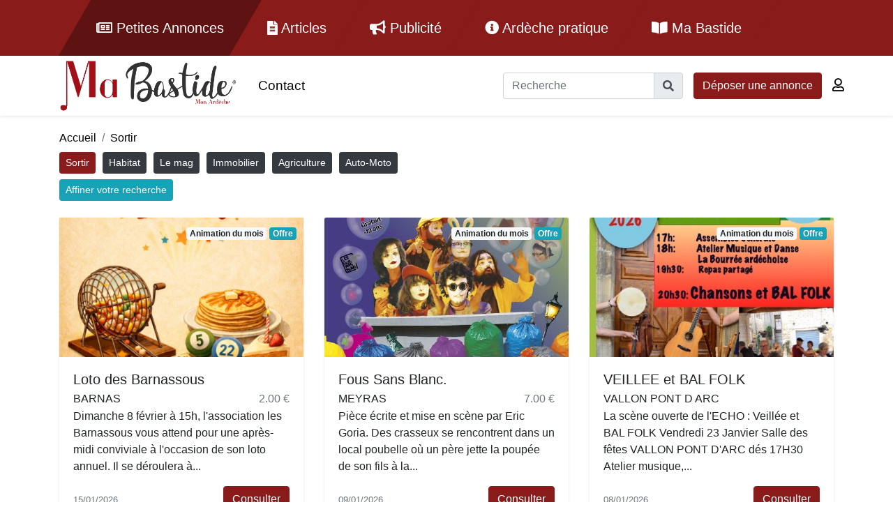

--- FILE ---
content_type: text/html; charset=UTF-8
request_url: https://www.mabastide.fr/sortir/
body_size: 6213
content:
<!DOCTYPE html >
<html lang="fr">
<head>
            <title>Petites annonces sortir en Ardèche</title>
<meta name="description"
      content="

"/>

            <meta name="robots" content="index, follow" />
        

<meta charset="utf-8"/>
<meta name="viewport" content="width=device-width, initial-scale=1.0">
<meta name="referrer" content="always">
<base href="https://www.mabastide.fr/"/>

<link rel="icon" type="image/png" href="uploads/images/theme/favicon.png"/>

    
    <link rel="stylesheet" type="text/css"
          href="assets/themes/theme1/css/styles-1720064682.min.css"/>

<link rel="stylesheet" type="text/css" href="assets/flatpickr-4.6.9/flatpickr.min.css"/>
<link rel="stylesheet" type="text/css" href="assets/fancybox/css/jquery.fancybox.min.css"/>


        <meta property="og:url"
          content="//www.mabastide.fr/sortir/"/>
    <meta property="og:type" content="website"/>
    <meta property="og:title" content="Petites annonces sortir en Ardèche"/>
    <meta property="og:description" content="

"/>
            <meta property="og:image" content="//www.mabastide.fr/uploads/images/crowd-1056764-5.jpg"/>
    


        
        <link rel="stylesheet" href="/custom/bootstrap-select-1.13.9/css/bootstrap-select.min.css">
</head>

<body class="body_article_23">

<div class="container-fluid bg-primary" id="top-links">
    <div class="container d-flex align-items-center justify-content-center justify-content-md-start flex-wrap">

        <div class="top-link active">
            <a href="/"><i class="far fa-newspaper"></i> Petites Annonces</a>
        </div>

        <div class="top-link ">
            <a href="/articles/"><i class="fas fa-file-alt"></i> Articles</a>
        </div>

        <div class="top-link ">
            <a href="/publicite-magazine-ma-bastide-ardeche/"><i class="fas fa-bullhorn"></i> Publicité</a>
        </div>

        <div class="top-link">
            <a href="https://www.ardechepratique.com/" target="_blank"><i class="fas fa-info-circle"></i> Ardèche pratique</a>
                    </div>

        <div class="top-link ">
            <a href="/histoire-du-magazine-ma-bastide-ardeche/"> <i class="fas fa-book-open"></i> Ma Bastide</a>
        </div>

    </div>
</div>

<div class="container-fluid bg-white" style="position: sticky; top: 0; z-index: 10000;">
    <div class="row shadow-sm">
        <div class="container">
            <nav>
                <div class="row">
                    <div class="col-6 col-lg-3 d-flex align-items-center">
                        <a href="//www.mabastide.fr"><img src="uploads/images/theme/logo-2021.png" class="img-fluid"
                                                           id="logo" alt="Ma Bastide"/></a>
                    </div>
                    <div class="col-6 d-flex d-lg-none align-items-center justify-content-end" id="responsive-icon">
                        <a href="/mon-compte/" title="Mon compte"><i class="far fa-user"></i></a>
                        <a id="a_afficher_menu_responsive" href="#menu"
                           onclick="javascript:return (false);"><i class="fas fa-bars"></i></a>
                    </div>
                    <div class="col-lg-9 d-lg-flex align-items-center justify-content-between p-0">

                                                    
                                                                                                                                <ul class="align-items-center text-center text-lg-right d-lg-flex justify-content-end mb-2 m-md-0"  style="display: none" >

                                    
                                                                                                                                                                                                                                                                                                                                                                                                                                                                                                                                                                                                                                                                                                                                                                                                                                                                                                                        <li class=" ">
                                            <a href="contact/" >Contact</a>
                                                                                    </li>

                                                                                                                                                                                                                                                                                <li class="d-lg-none pt-3">
                                        <form action="" method="post" class="core-search">
    <div class="form-group">
        <div class="input-group mb-3">
            <input type="text" class="form-control" placeholder="Recherche" aria-label="Recherche" name="recherche_recherche" pattern=".{3,}" value="" required
                   title="Vous devez saisir au moins 3 caractères.">
            <div class="input-group-append">
                <button class="input-group-text" name="recherche_submit" type="submit"><i class="fa fa-search"></i></button>
            </div>
        </div>
    </div>
</form>
                                    </li>
                                    <li class="d-lg-none mb-3">
                                        <a href="/deposer-une-annonce-en-ardeche/" class="btn btn-primary"
                                           id="addAnnonce" title="Déposer une annonce">Déposer
                                            une annonce</a>
                                    </li>

                                    
                                    </ul>
                                                            

                                                    
                        <ul class="d-lg-flex justify-content-end align-items-center mb-2 m-md-0">
                            <li class="d-none d-lg-inline-block pt-3">
                                                                    <form action="" method="post" class="core-search">
    <div class="form-group">
        <div class="input-group mb-3">
            <input type="text" class="form-control" placeholder="Recherche" aria-label="Recherche" name="recherche_recherche" pattern=".{3,}" value="" required
                   title="Vous devez saisir au moins 3 caractères.">
            <div class="input-group-append">
                <button class="input-group-text" name="recherche_submit" type="submit"><i class="fa fa-search"></i></button>
            </div>
        </div>
    </div>
</form>
                                                            </li>
                            <li class="d-none d-lg-inline-block">
                                <a href="/deposer-une-annonce-en-ardeche/" class="btn btn-primary" id="addAnnonce"
                                   title="Déposer une annonce">Déposer
                                    une annonce</a>
                            </li>
                            <li class="d-none d-lg-inline-block">
                                <a href="/mon-compte/" class="" title="Mon compte"><i
                                            class="far fa-user"></i></a>
                            </li>

                        </ul>

                    </div>
                </div>
            </nav>
        </div>
    </div>
</div>

    <div class="container" id="page-content">

                            <div class="row">
                <div class="col-12">
                    <nav aria-label="breadcrumb">
    <ol class="breadcrumb">
                    <li class="breadcrumb-item">
                <a href="">Accueil</a>
            </li>
                    <li class="breadcrumb-item">
                <a href="sortir/">Sortir</a>
            </li>
            </ol>
</nav>
                </div>
            </div>


                
                    <div class="row no-gutters">
                
                
                
                
                
                
                
                
                
                
                
                
                
                
                
                                
                
                

                
                
                
                                    <div class="col-12 block-zefyx block-annexe1 "  id="block-0">
                                            </div>
                                                                
                                
                

                
                                                                                
                
                
                
            </div>
        
    





            <div class="row">
                <div class="col-12 owl-carousel custom-carousel categorie-carousel m-0 mb-2">
                    
                        <a href="sortir/" class="link-no-decoration item"
                           title="Annonce Sortir en Ardèche">
                            <span class="btn btn-block btn-sm  btn-primary ">Sortir</span>
                        </a>
                    
                        <a href="habitat/" class="link-no-decoration item"
                           title="Annonce Habitat en Ardèche">
                            <span class="btn btn-block btn-sm  btn-dark ">Habitat</span>
                        </a>
                    
                        <a href="le-mag/" class="link-no-decoration item"
                           title="Annonce Le mag en Ardèche">
                            <span class="btn btn-block btn-sm  btn-dark ">Le mag</span>
                        </a>
                    
                        <a href="immobilier/" class="link-no-decoration item"
                           title="Annonce Immobilier en Ardèche">
                            <span class="btn btn-block btn-sm  btn-dark ">Immobilier</span>
                        </a>
                    
                        <a href="agriculture/" class="link-no-decoration item"
                           title="Annonce Agriculture en Ardèche">
                            <span class="btn btn-block btn-sm  btn-dark ">Agriculture</span>
                        </a>
                    
                        <a href="auto-moto/" class="link-no-decoration item"
                           title="Annonce Auto-Moto en Ardèche">
                            <span class="btn btn-block btn-sm  btn-dark ">Auto-Moto</span>
                        </a>
                                    </div>
            </div>


                            <div class="row">
                    <div class="col-12 text-left">
                        <button class="btn btn-info btn-sm" type="button" data-toggle="collapse"
                                data-target="#collapseSearch" aria-expanded="false" aria-controls="collapseSearch">
                            Affiner votre recherche
                        </button>

                        <div class="collapse pt-2" id="collapseSearch">
                            <a href="/" class="btn btn-info btn-sm mb-1">Tout</a>
                                                                                                <a href="sortir/animation-du-mois/"
                                       class="btn btn-outline-secondary btn-sm mb-1">Animation du mois</a>
                                                                                    </div>
                    </div>
                </div>
            


                                        <div class="row" id="annonce-container">
                                            <div class="col-sm-6 col-md-4 mt-4 annonce-col">
    <div class="card border-0 shadow-sm annonce"
         >

        
        
        
        <div class="annonce-type">
                            <a href="sortir/animation-du-mois/" class="badge badge-light">Animation du mois</a>
                        <span class="badge btn-info">Offre</span>
        </div>

        <div class="image-container">
                        <a href="sortir/animation-du-mois/annonce-19717/" title="Consulter l'annonce">
                                                    <img
                            src="//www.mabastide.fr/uploads/images/annonces/7528-1768508135.jpg"
                                                        alt="" class="card-img-top"/>
                                            </a>
                    </div>

        <div class="card-body">
            <div class="row">
                <div class="col-12">
                    <h5 class="card-title">Loto des Barnassous</h5>
                </div>
                <div class="col-12 d-flex align-items-center justify-content-between mb-1">
                                            <h6 class="card-subtitle ">BARNAS</h6>
                    
                                            <h6 class="card-subtitle text-muted">2.00
                            €</h6>
                                    </div>
            </div>
            <p class="card-text"> Dimanche 8 février à 15h, l'association les Barnassous vous attend pour une après-midi conviviale à l'occasion de son loto annuel. Il se déroulera à...</p>
            <div class="row">
                <div class="col d-flex align-items-center">
                    <p class="card-text">
                        <small class="text-muted">15/01/2026</small>
                    </p>
                </div>
                <div class="col text-right">
                                            <a href="sortir/animation-du-mois/annonce-19717/" title="Consulter l'annonce"
                           class="card-link btn btn-primary">Consulter</a>
                    
                </div>
            </div>
                    </div>
        
    </div>
</div>

                                            <div class="col-sm-6 col-md-4 mt-4 annonce-col">
    <div class="card border-0 shadow-sm annonce"
         >

        
        
        
        <div class="annonce-type">
                            <a href="sortir/animation-du-mois/" class="badge badge-light">Animation du mois</a>
                        <span class="badge btn-info">Offre</span>
        </div>

        <div class="image-container">
                        <a href="sortir/animation-du-mois/annonce-19667/" title="Consulter l'annonce">
                                                    <img
                            src="//www.mabastide.fr/uploads/images/annonces/9237-1767955857.jpg"
                                                        alt="" class="card-img-top"/>
                                            </a>
                    </div>

        <div class="card-body">
            <div class="row">
                <div class="col-12">
                    <h5 class="card-title">Fous Sans Blanc.</h5>
                </div>
                <div class="col-12 d-flex align-items-center justify-content-between mb-1">
                                            <h6 class="card-subtitle ">MEYRAS</h6>
                    
                                            <h6 class="card-subtitle text-muted">7.00
                            €</h6>
                                    </div>
            </div>
            <p class="card-text"> Pièce écrite et mise en scène par Eric Goria. Des crasseux se rencontrent dans un local poubelle où un père jette la poupée de son fils à la...</p>
            <div class="row">
                <div class="col d-flex align-items-center">
                    <p class="card-text">
                        <small class="text-muted">09/01/2026</small>
                    </p>
                </div>
                <div class="col text-right">
                                            <a href="sortir/animation-du-mois/annonce-19667/" title="Consulter l'annonce"
                           class="card-link btn btn-primary">Consulter</a>
                    
                </div>
            </div>
                    </div>
        
    </div>
</div>

                                            <div class="col-sm-6 col-md-4 mt-4 annonce-col">
    <div class="card border-0 shadow-sm annonce"
         >

        
        
        
        <div class="annonce-type">
                            <a href="sortir/animation-du-mois/" class="badge badge-light">Animation du mois</a>
                        <span class="badge btn-info">Offre</span>
        </div>

        <div class="image-container">
                        <a href="sortir/animation-du-mois/annonce-19233/" title="Consulter l'annonce">
                                                    <img
                            src="//www.mabastide.fr/uploads/images/annonces/8602-1767872791.jpg"
                                                        alt="" class="card-img-top"/>
                                            </a>
                    </div>

        <div class="card-body">
            <div class="row">
                <div class="col-12">
                    <h5 class="card-title">VEILLEE et BAL FOLK</h5>
                </div>
                <div class="col-12 d-flex align-items-center justify-content-between mb-1">
                                            <h6 class="card-subtitle ">VALLON PONT D ARC</h6>
                    
                                    </div>
            </div>
            <p class="card-text">  La scène ouverte de l'ECHO : Veillée et BAL FOLK Vendredi 23 Janvier Salle des fêtes VALLON PONT D'ARC dés 17H30 Atelier musique,...</p>
            <div class="row">
                <div class="col d-flex align-items-center">
                    <p class="card-text">
                        <small class="text-muted">08/01/2026</small>
                    </p>
                </div>
                <div class="col text-right">
                                            <a href="sortir/animation-du-mois/annonce-19233/" title="Consulter l'annonce"
                           class="card-link btn btn-primary">Consulter</a>
                    
                </div>
            </div>
                    </div>
        
    </div>
</div>

                                            <div class="col-sm-6 col-md-4 mt-4 annonce-col">
    <div class="card border-0 shadow-sm annonce"
         >

        
        
        
        <div class="annonce-type">
                            <a href="sortir/animation-du-mois/" class="badge badge-light">Animation du mois</a>
                        <span class="badge btn-info">Offre</span>
        </div>

        <div class="image-container">
                        <a href="sortir/animation-du-mois/annonce-19659/" title="Consulter l'annonce">
                                                    <img
                            src="//www.mabastide.fr/uploads/images/annonces/7737-1767799921.jpg"
                                                        alt="" class="card-img-top"/>
                                            </a>
                    </div>

        <div class="card-body">
            <div class="row">
                <div class="col-12">
                    <h5 class="card-title">Soirée Théâtre-Repas</h5>
                </div>
                <div class="col-12 d-flex align-items-center justify-content-between mb-1">
                                            <h6 class="card-subtitle ">VINEZAC</h6>
                    
                                            <h6 class="card-subtitle text-muted">12.00
                            €</h6>
                                    </div>
            </div>
            <p class="card-text"> L’association Vinezac-Sauvegarder pour Transmettre reçoit le samedi 7 février à 18 heures, salle du Château Julien  à Vinezac la troupe Les...</p>
            <div class="row">
                <div class="col d-flex align-items-center">
                    <p class="card-text">
                        <small class="text-muted">07/01/2026</small>
                    </p>
                </div>
                <div class="col text-right">
                                            <a href="sortir/animation-du-mois/annonce-19659/" title="Consulter l'annonce"
                           class="card-link btn btn-primary">Consulter</a>
                    
                </div>
            </div>
                    </div>
        
    </div>
</div>

                                            <div class="col-sm-6 col-md-4 mt-4 annonce-col">
    <div class="card border-0 shadow-sm annonce"
         >

        
        
        
        <div class="annonce-type">
                            <a href="sortir/animation-du-mois/" class="badge badge-light">Animation du mois</a>
                        <span class="badge btn-info">Offre</span>
        </div>

        <div class="image-container">
                        <a href="sortir/animation-du-mois/annonce-19653/" title="Consulter l'annonce">
                                                    <img
                            src="//www.mabastide.fr/uploads/images/annonces/7653-1767709472.jpg"
                                                        alt="" class="card-img-top"/>
                                            </a>
                    </div>

        <div class="card-body">
            <div class="row">
                <div class="col-12">
                    <h5 class="card-title">THE DANSANT</h5>
                </div>
                <div class="col-12 d-flex align-items-center justify-content-between mb-1">
                                            <h6 class="card-subtitle ">ST PRIVAT</h6>
                    
                                            <h6 class="card-subtitle text-muted">10.00
                            €</h6>
                                    </div>
            </div>
            <p class="card-text"> Le Comité d'Animation de Saint Privat organise DIMANCHE 15/02/2026 à 14h30 à L'ESPACE CULTUREL 530 rue champ chevrier Un thé dansant Animé par HERVE...</p>
            <div class="row">
                <div class="col d-flex align-items-center">
                    <p class="card-text">
                        <small class="text-muted">06/01/2026</small>
                    </p>
                </div>
                <div class="col text-right">
                                            <a href="sortir/animation-du-mois/annonce-19653/" title="Consulter l'annonce"
                           class="card-link btn btn-primary">Consulter</a>
                    
                </div>
            </div>
                    </div>
        
    </div>
</div>

                                            <div class="col-sm-6 col-md-4 mt-4 annonce-col">
    <div class="card border-0 shadow-sm annonce"
         >

        
        
        
        <div class="annonce-type">
                            <a href="sortir/animation-du-mois/" class="badge badge-light">Animation du mois</a>
                        <span class="badge btn-info">Offre</span>
        </div>

        <div class="image-container">
                        <a href="sortir/animation-du-mois/annonce-19651/" title="Consulter l'annonce">
                                                    <img
                            src="/uploads/images/theme/placeholder.png"
                            alt="" class="card-img-top"/>
                                            </a>
                    </div>

        <div class="card-body">
            <div class="row">
                <div class="col-12">
                    <h5 class="card-title">Loto club La Fontbelle</h5>
                </div>
                <div class="col-12 d-flex align-items-center justify-content-between mb-1">
                                            <h6 class="card-subtitle ">ST ETIENNE DE FONTBELLON</h6>
                    
                                    </div>
            </div>
            <p class="card-text"> Le club La Fontbelle organise son loto le dimanche 1er février 2026 à la salle Maurice Champel à 14h. Nombreux gros lots</p>
            <div class="row">
                <div class="col d-flex align-items-center">
                    <p class="card-text">
                        <small class="text-muted">06/01/2026</small>
                    </p>
                </div>
                <div class="col text-right">
                                            <a href="sortir/animation-du-mois/annonce-19651/" title="Consulter l'annonce"
                           class="card-link btn btn-primary">Consulter</a>
                    
                </div>
            </div>
                    </div>
        
    </div>
</div>

                                            <div class="col-sm-6 col-md-4 mt-4 annonce-col">
    <div class="card border-0 shadow-sm annonce"
         >

        
        
        
        <div class="annonce-type">
                            <a href="sortir/animation-du-mois/" class="badge badge-light">Animation du mois</a>
                        <span class="badge btn-info">Offre</span>
        </div>

        <div class="image-container">
                        <a href="sortir/animation-du-mois/annonce-19222/" title="Consulter l'annonce">
                                                    <img
                            src="/uploads/images/theme/placeholder.png"
                            alt="" class="card-img-top"/>
                                            </a>
                    </div>

        <div class="card-body">
            <div class="row">
                <div class="col-12">
                    <h5 class="card-title">Assemblée générale association AVEC</h5>
                </div>
                <div class="col-12 d-flex align-items-center justify-content-between mb-1">
                                            <h6 class="card-subtitle ">CHIROLS</h6>
                    
                                    </div>
            </div>
            <p class="card-text"> AVEC (association de valorisation de l’église de Chirols) vous invite le samedi 31 janvier 15H à son assemblée générale qui aura lieu dans la...</p>
            <div class="row">
                <div class="col d-flex align-items-center">
                    <p class="card-text">
                        <small class="text-muted">05/01/2026</small>
                    </p>
                </div>
                <div class="col text-right">
                                            <a href="sortir/animation-du-mois/annonce-19222/" title="Consulter l'annonce"
                           class="card-link btn btn-primary">Consulter</a>
                    
                </div>
            </div>
                    </div>
        
    </div>
</div>

                                            <div class="col-sm-6 col-md-4 mt-4 annonce-col">
    <div class="card border-0 shadow-sm annonce"
         >

        
        
        
        <div class="annonce-type">
                            <a href="sortir/animation-du-mois/" class="badge badge-light">Animation du mois</a>
                        <span class="badge btn-info">Offre</span>
        </div>

        <div class="image-container">
                        <a href="sortir/animation-du-mois/annonce-16402/" title="Consulter l'annonce">
                                                    <img
                            src="/uploads/images/theme/placeholder.png"
                            alt="" class="card-img-top"/>
                                            </a>
                    </div>

        <div class="card-body">
            <div class="row">
                <div class="col-12">
                    <h5 class="card-title">Réunion des collectionneurs</h5>
                </div>
                <div class="col-12 d-flex align-items-center justify-content-between mb-1">
                                            <h6 class="card-subtitle ">AUBENAS</h6>
                    
                                    </div>
            </div>
            <p class="card-text"> Le Club des Collectionneurs du Bas Vivarais organise une réunion d'échange tous les 3ème dimanche du mois à la salle de la Lauzière à St Privat....</p>
            <div class="row">
                <div class="col d-flex align-items-center">
                    <p class="card-text">
                        <small class="text-muted">17/12/2025</small>
                    </p>
                </div>
                <div class="col text-right">
                                            <a href="sortir/animation-du-mois/annonce-16402/" title="Consulter l'annonce"
                           class="card-link btn btn-primary">Consulter</a>
                    
                </div>
            </div>
                    </div>
        
    </div>
</div>

                                            <div class="col-sm-6 col-md-4 mt-4 annonce-col">
    <div class="card border-0 shadow-sm annonce"
         >

        
        
        
        <div class="annonce-type">
                            <a href="sortir/animation-du-mois/" class="badge badge-light">Animation du mois</a>
                        <span class="badge btn-info">Offre</span>
        </div>

        <div class="image-container">
                        <a href="sortir/animation-du-mois/annonce-19528/" title="Consulter l'annonce">
                                                    <img
                            src="//www.mabastide.fr/uploads/images/annonces/9211-1765966301.jpg"
                                                        alt="" class="card-img-top"/>
                                            </a>
                    </div>

        <div class="card-body">
            <div class="row">
                <div class="col-12">
                    <h5 class="card-title">SPECTACLE ENFANTS : LE PETIT CHAPEAU ROND ROUGE</h5>
                </div>
                <div class="col-12 d-flex align-items-center justify-content-between mb-1">
                                            <h6 class="card-subtitle ">LABLACHERE</h6>
                    
                                    </div>
            </div>
            <p class="card-text"> DIMANCHE 18 JANVIER à 15H www.lablascene.com tarif UNIQUE ENFANTS/ADULTES : 10€ 122 chemin du Rieublanquet 07230 Lablachère D'après une idée...</p>
            <div class="row">
                <div class="col d-flex align-items-center">
                    <p class="card-text">
                        <small class="text-muted">17/12/2025</small>
                    </p>
                </div>
                <div class="col text-right">
                                            <a href="sortir/animation-du-mois/annonce-19528/" title="Consulter l'annonce"
                           class="card-link btn btn-primary">Consulter</a>
                    
                </div>
            </div>
                    </div>
        
    </div>
</div>

                                    </div>
                <div class="row justify-content-center d-none" id="loader">
                    <div class="col-4 col-md-3 col-lg-2 text-center mt-3">
                        <img src="/uploads/images/theme/image-loader.gif" alt="Chargement des annonces"
                             class="img-fluid">
                    </div>
                </div>

                <div class="row justify-content-center d-none" id="end-listing">
                    <div class="col-12">
                        <div class="text-center alert alert-success mt-3">
                            <p>Il n'y a pas d'autre annonce.</p>
                        </div>
                    </div>
                </div>

                        </div>


<div id="go_to_up" class="d-none shadow-sm">
    <i class="fas fa-arrow-up"></i>
</div>


<footer class="mt-5">
    © 2019 - 2026  Ma Bastide
    &bull;
    <a href="mentions-legales/">Mentions légales</a>
    <br/>
    Zéfyx <a href="https://www.zefyx.fr" rel="noopener" target="_blank">création de site internet Aubenas Ardeche</a>
    </footer>


    <script src="assets/jquery-3.3.1/js/jquery-3.3.1.min.js"></script>
    <script src="assets/popper-1.14.3/js/popper.min.js"></script>
    <script src="assets/bootstrap-4.6.0/dist/js/bootstrap.min.js"></script>
    <script src="/custom/bootstrap-select-1.13.9/js/bootstrap-select.min.js"></script>
    <script src="/custom/bootstrap-select-1.13.9/js/i18n/defaults-fr_FR.min.js"></script>
    <script src="https://cdnjs.cloudflare.com/ajax/libs/bluebird/3.3.5/bluebird.min.js"></script>
    <script src="assets/lazysizes/lazysizes.min.js"></script>
<script src="assets/cycle-2/js/jquery.cycle2.min.js"></script>
<script src="assets/cycle-2/js/jquery.cycle2.scrollVert.min.js"></script>
<script src="assets/owl-carousel2-2.3.4/dist/owl.carousel.min.js"></script>
<script src="assets/flatpickr-4.6.9/flatpickr.min.js"></script>
<script src="assets/flatpickr-4.6.9/l10n/fr.js"></script>
<script src="assets/fancybox/js/jquery.fancybox.min.js"></script>
<script src="assets/scroll-to-top-1.0.0/js/scrollToTop.min.js"></script>
<script src="assets/smooth-div-scroll-1.3/js/jquery-ui-1.10.3.custom.min.js"></script>
<script src="assets/smooth-div-scroll-1.3/js/jquery.mousewheel.min.js"></script>
<script src="assets/smooth-div-scroll-1.3/js/jquery.kinetic.min.js"></script>
<script src="assets/smooth-div-scroll-1.3/js/jquery.smoothdivscroll-1.3.min.js"></script>
<script src="assets/wowjs/wow.min.js"></script>


<script src="assets/themes/js/fonctions-1653979713.min.js"></script>
<script src="assets/themes/theme1/js/fonctions-1638253017.min.js"></script>

    <script src="assets/themes/js/custom-1567772362.min.js"></script>


    <script type="text/javascript" src="assets/tarteaucitron-git/tarteaucitron.js"></script>
<script type="text/javascript">
    if (typeof (tarteaucitron) !== 'undefined') {

                        tarteaucitron.init({
            "cookieName": 'cookies_consent',
            "orientation": "bottom",
            "removeCredit": true,
            "showIcon": false,
        });
        
        
                
        
        
        
            }
</script>

    <!-- Global site tag (gtag.js) - Google Analytics with out cookies -->
    <script async src="https://www.googletagmanager.com/gtag/js?id=G-G0FQS2M1HL"></script>
    <script>
        window.dataLayer = window.dataLayer || []

        function gtag() {
            dataLayer.push(arguments)
        }

        gtag('js', new Date())
        const GA_LOCAL_STORAGE_KEY = 'ga:clientId'
        if (window.localStorage) {
            if (localStorage.getItem(GA_LOCAL_STORAGE_KEY)) {
                gtag('js', new Date())
                gtag('config', 'G-G0FQS2M1HL', {
                    send_page_view: true,
                    client_storage: 'none',
                    anonymize_ip: true,
                    cookie_expires: 0,
                    client_id: localStorage.getItem(GA_LOCAL_STORAGE_KEY),
                })
                
            } else {
                window.localStorage.setItem(GA_LOCAL_STORAGE_KEY, '268362d3f7a7d16b')
                gtag('js', new Date())
                gtag('config', 'G-G0FQS2M1HL', {
                    send_page_view: true,
                    client_storage: 'none',
                    anonymize_ip: true,
                    cookie_expires: 0,
                    client_id: localStorage.getItem(GA_LOCAL_STORAGE_KEY),
                })
                
            }
        }
    </script>


<script type="text/javascript">

    
    
    

</script>




    <script type="application/javascript">
        $(document).ready(function (e) {
            $(window).scroll(function () {

                var windows_height = $(window).height();

                var document_position = $(document).scrollTop();

                //Si on a scroll plus que la hauteur de l'écran
                if (document_position > windows_height) {
                    $('#go_to_up').removeClass("d-none");
                } else {
                    $('#go_to_up').addClass("d-none");
                }
            });


            $('#go_to_up').click(function (e) {
                e.preventDefault();
                var speed = 750; // Durée de l'animation (en ms)
                $('html, body').animate({scrollTop: 0}, speed); // Go
            });


            $('.categorie-carousel').owlCarousel({
                margin: 10,
                loop: true,
                autoWidth: false,
                items: 2.5,
                dots: false,
                responsive: {
                    800: {
                        autoWidth: true,
                        loop: false
                    }
                }
            });


            // Filtres par thématiques sur articles
            $('.thematique_filter').each(function() {
                if($('.item_to_filter.'+$(this).val()).length > 0) {
                    $(this).closest('.form-check').addClass('d-inline-block').removeClass('d-none');
                }
            })

            $('.thematique_filter').off().on('change', function() {
                var thematique = $(this).val();
                var items_to_filter = $('.item_to_filter');
                if($(this).is(':checked')) {
                    items_to_filter.filter('.'+thematique).css('display', 'flex');
                } else {
                    var actives_thematiques = $('.thematique_filter:checked').map(function(){return $(this).val();}).get();
                    if($.isArray(actives_thematiques)){
                        $.each(items_to_filter.filter('.'+thematique), function( item_key, item ) {
                            let hide_item = true;
                            $.each(actives_thematiques, function( thematique_key, thematique ) {
                                if($(item).hasClass(thematique)) {
                                    hide_item = false;
                                }
                            });
                            if(hide_item) {
                                $(item).css('display', 'none');
                            }
                        });
                    }
                    else {
                        items_to_filter.filter('.'+thematique).css('display', 'none');
                    }
                }
            })


            // Affichage des annexes 2 (PUBS) par défaut
            
        });
    </script>



    <script type="application/javascript">
        $(document).ready(function (e) {

            var img = new Image();
            img.src = "/uploads/images/theme/image-loader.gif";

            var loading = false;
            var end = false;

            $(window).scroll(function () {

                var window_position = $(window).scrollTop() + $(window).height();
                var document_height = $(document).height();

                var position_bottom = document_height - window_position;

                if (position_bottom < 300) {
                    if (loading === false && end === false) {

                        $('#loader').removeClass("d-none");

                        loading = true;

                        var nb_annonce = $('.annonce').length;

                        $.ajax(window.location + '?start=' + nb_annonce, {
                            method: "get",
                            dataType: "html",
                            success: function (data) {
                                //On cache le loader
                                $('#loader').addClass("d-none");
                                //Si il n'y a plus d'annonce
                                if (data === "") {
                                    $('#end-listing').removeClass("d-none");
                                    end = true;
                                } else {
                                    //Sinon on affiche les autres annonces
                                    $('#annonce-container').append(data);
                                }
                                //On indique que le chargement est fini
                                loading = false;
                            }
                        })
                    }
                }

            });
        });


    </script>
<script async src="//regie.pubattitude.com/delivery/asyncjs.php"></script>

</body>
</html>


--- FILE ---
content_type: application/javascript
request_url: https://www.mabastide.fr/assets/themes/theme1/js/fonctions-1638253017.min.js
body_size: 1261
content:
var $=jQuery.noConflict();$(document).ready(function(){$(window).on("load resize",function(e){});var a_afficher_menu_responsive=document.getElementById("a_afficher_menu_responsive");function hasClass(elem,className){return new RegExp(" "+className+" ").test(" "+elem.className+" ")}function toggleClass(elem,className){var newClass=" "+elem.className.replace(/[\t\r\n]/g," ")+" ";if(hasClass(elem,className)){while(newClass.indexOf(" "+className+" ")>=0){newClass=newClass.replace(" "+className+" "," ")}elem.className=newClass.replace(/^\s+|\s+$/g,"");$("nav ul").slideUp("normal",function(){})}else{elem.className+=" "+className;$("nav  ul").slideDown("normal",function(){})}}if($("#a_afficher_menu_responsive").length>0){a_afficher_menu_responsive.onclick=function(e){e.preventDefault();toggleClass(this,"on")}}$("ul > li.li_menu_pere:not('.menu_li_actif') > ul").hide();$("ul > li.li_menu_pere_hors_contact:not('.menu_li_actif') > ul").hide();$("ul > li.li_menu_pere > a").click(function(e){e.preventDefault();if($(this).next("ul:visible").length!=0){$(this).next("ul").slideUp("slow",function(){$(this).parent().removeClass("open")})}else{$("ul > li.li_menu_pere:not('.menu_li_actif') > ul").slideUp("slow",function(){$(this).parent().removeClass("open")});$(this).next("ul").slideDown("slow",function(){$(this).parent().addClass("open")})}});$("a.diaporama").fancybox({openEffect:"none",closeEffect:"none",nextEffect:"none",prevEffect:"none",showNavArrows:true,closeBtn:true,playSpeed:500,helpers:{title:{type:"inside"},buttons:{}}});$("#img_close").click(function(){$("#banner").fadeOut(1e3);$("#conteneur").fadeOut(1e3);$("footer").fadeOut(1e3);$("#bandeau_explication").fadeIn(1e3);$("body").css("cursor","pointer")});$("#photo_principale_pp_accueil").click(function(){$("#banner").fadeIn(1e3);$("#conteneur").fadeIn(1e3);$("footer").fadeIn(1e3);$("#bandeau_explication").fadeOut(1e3);$("body").css("cursor","default")});$(".slideshow_background").click(function(){$("#banner").fadeIn(1e3);$("#conteneur").fadeIn(1e3);$("footer").fadeIn(1e3);$("#bandeau_explication").fadeOut(1e3);$("body").css("cursor","default")});$("a.diaporama_video").fancybox({openEffect:"none",closeEffect:"none",nextEffect:"none",prevEffect:"none",showNavArrows:true,closeBtn:true,helpers:{title:{type:"inside"},buttons:{}}});$(".carousel").carousel();$(".home-prev").click(function(){$("#carouselHome").carousel("prev")});$(".home-next").click(function(){$("#carouselHome").carousel("next")});$("a.iframe").fancybox({width:780,height:450,openEffect:"none",closeEffect:"none",type:"iframe",afterClose:function(){$(".fancybox-overlay").css({display:"none"})}});$("#conteneur").on("click",".voir_plus",function(e){e.preventDefault();$(this).slideUp();$(this).closest("article").children("div.listing").slideDown()});$("div.article h1").each(function(){$(this).wrapInner("<span></span>")})});$(window).on("load scroll",function(e){var window_height,scroll_top,hauteur_header;window_height=$(window).height();scroll_top=$(window).scrollTop();hauteur_header=$("header").height();var $nav=$("nav");if(hauteur_header<=scroll_top){if(!$nav.hasClass("fixed")){$nav.addClass("fixed")}}else{if($nav.hasClass("fixed")){$nav.removeClass("fixed")}}});$(window).on("load",function(e){$("table:not(.ui-datepicker-calendar) > tbody > tr > td").each(function(){var th=$(this).closest("table").find("th").eq($(this).index());$(this).attr("data-label",th.text())});$("body").addClass("loaded");$("#langues > a").click(function(event){event.preventDefault();var lg_traduction=$(this).data("lg");$(".goog-te-combo").val(lg_traduction);changeGoogleTranslate(lg_traduction)});function changeGoogleTranslate(lg_traduction){var gObj=$(".goog-te-combo");var db=gObj.get(0);gObj.val($(".goog-te-combo").val());fireEvent(db,"change")}function fireEvent(el,e){if(document.createEventObject){var evt=document.createEventObject();return el.fireEvent("on"+e,evt)}else{var evt=document.createEvent("HTMLEvents");evt.initEvent(e,true,true);return!el.dispatchEvent(evt)}}});